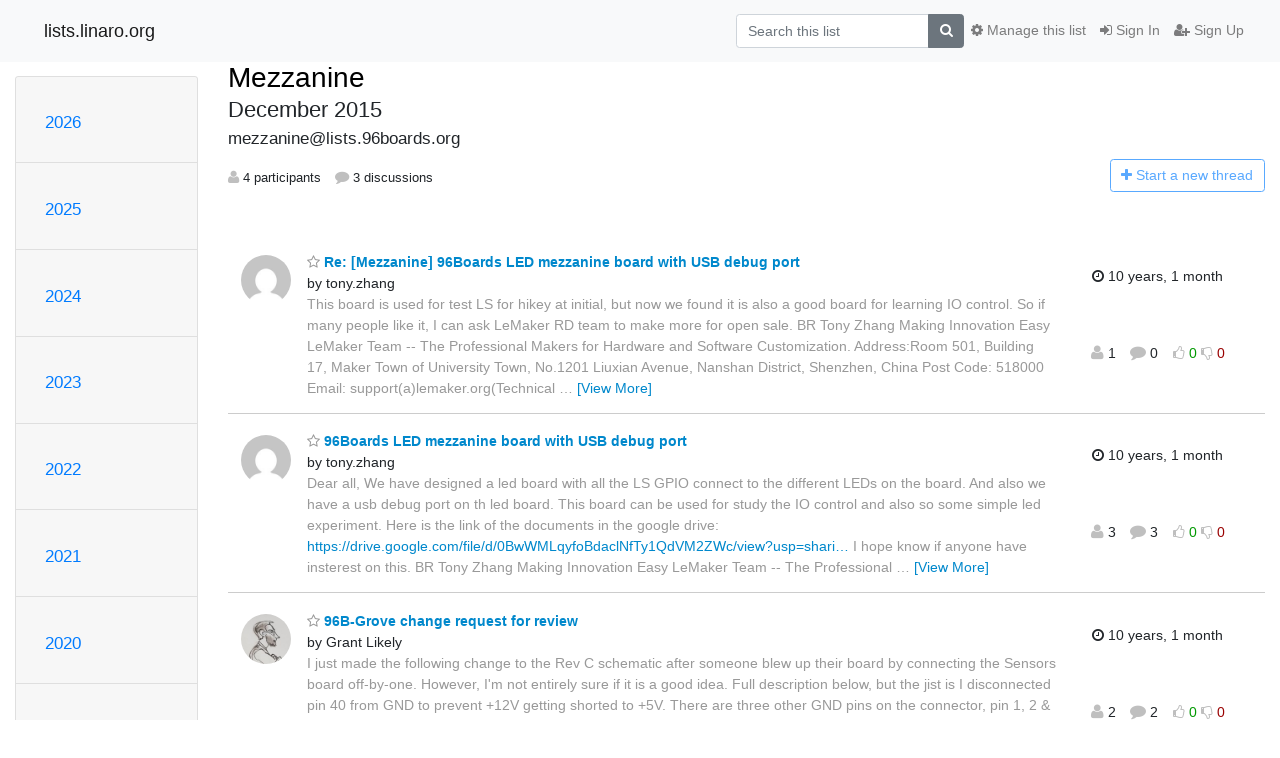

--- FILE ---
content_type: text/html; charset=utf-8
request_url: https://lists.96boards.org/archives/list/mezzanine@lists.96boards.org/2015/12/
body_size: 7913
content:




<!DOCTYPE HTML>
<html>
    <head>
        <meta http-equiv="Content-Type" content="text/html; charset=UTF-8" />
        <meta name="viewport" content="width=device-width, initial-scale=1.0" />
        <meta name="ROBOTS" content="INDEX, FOLLOW" />
        <title>
December 2015 - Mezzanine - lists.linaro.org
</title>
        <meta name="author" content="" />
        <meta name="dc.language" content="en" />
        <link rel="shortcut icon" href="/static/hyperkitty/img/favicon.ico" />
        <link rel="stylesheet" href="/static/hyperkitty/libs/jquery/smoothness/jquery-ui-1.10.3.custom.min.css" type="text/css" media="all" />
        <link rel="stylesheet" href="/static/hyperkitty/libs/fonts/font-awesome/css/font-awesome.min.css" type="text/css" media="all" />
        <link rel="stylesheet" href="/static/CACHE/css/output.6f82619634d6.css" type="text/css" media="all"><link rel="stylesheet" href="/static/CACHE/css/output.d3034b4f9b48.css" type="text/css"><link rel="stylesheet" href="/static/CACHE/css/output.f70fba0033fb.css" type="text/css" media="all">
         
        
<link rel="alternate" type="application/rss+xml" title="Mezzanine" href="/archives/list/mezzanine@lists.96boards.org/feed/"/>

        

    </head>

    <body>

    


    <nav class="navbar sticky-top navbar-light bg-light navbar-expand-md">
        <div class="container">
            <div class="navbar-header col-md"> <!--part of navbar that's always present-->
                <button type="button" class="navbar-toggler collapsed" data-toggle="collapse" data-target=".navbar-collapse">
                    <span class="fa fa-bars"></span>
                </button>
                <a class="navbar-brand" href="/archives/">lists.linaro.org</a>

            </div> <!-- /navbar-header -->

            <div class="navbar-collapse collapse justify-content-end"> <!--part of navbar that's collapsed on small screens-->
                <!-- show dropdown for smaller viewports b/c login name/email may be too long -->
                <!-- only show this extra button/dropdown if we're in small screen sizes -->
                <div class="nav navbar-nav navbar-right auth dropdown d-sm-none">
                  <a href="#" role="button" class="btn dropdown-toggle" id="loginDropdownMenu"
                     data-toggle="dropdown" aria-haspopup="true" aria-expanded="false">
                        
                            <span class="fa fa-bars"></span>
                        
                    </a>
                      
                            <a role="menuitem" tabindex="-1" href="/accounts/login/?next=/archives/list/mezzanine%40lists.96boards.org/2015/12/">
                                <span class="fa fa-sign-in"></span>
                                Sign In
                            </a>
                            <a role="menuitem" tabindex="-1" href="/accounts/signup/?next=/archives/list/mezzanine%40lists.96boards.org/2015/12/">
                                <span class="fa fa-user-plus"></span>
                                Sign Up
                            </a>
                        

                </div>
                <form name="search" method="get" action="/archives/search" class="navbar-form navbar-right my-2 my-lg-2 order-1" role="search">
                    <input type="hidden" name="mlist" value="mezzanine@lists.96boards.org" />
                        <div class="input-group">
                            <input name="q" type="text" class="form-control"
                                   placeholder="Search this list"
                                   
                                   />
                            <span class="input-group-append">
                                <button class="btn btn-secondary" type="submit"><span class="fa fa-search"></span></button>
                            </span>
                        </div>
                </form>
                <!-- larger viewports -->
                <ul class="nav navbar-nav d-none d-sm-flex auth order-3">
                    
                        <li class="nav-item"><a href="/accounts/login/?next=/archives/list/mezzanine%40lists.96boards.org/2015/12/" class="nav-link">
                            <span class="fa fa-sign-in"></span>
                            Sign In
                        </a></li>
                        <li class="nav-item"><a href="/accounts/signup/?next=/archives/list/mezzanine%40lists.96boards.org/2015/12/" class="nav-link">
                            <span class="fa fa-user-plus"></span>
                            Sign Up
                        </a></li>
                    
                </ul>

                
                <ul class="nav navbar-nav order-2">
                    <li class="nav-item">
                    
                    <a href="/mailman3/lists/mezzanine.lists.96boards.org/" class="nav-link">
                        <span class="fa fa-cog"></span>
                        Manage this list
                    </a>
                    
                    </li>
                </ul>
                


            </div> <!--/navbar-collapse -->
        </div> <!-- /container for navbar -->
    </nav>

    

     <div class="modal fade" tabindex="-1" role="dialog" id="keyboard-shortcuts">
       <div class="modal-dialog" role="document">
         <div class="modal-content">
           <div class="modal-header">
             <button type="button" class="close" data-dismiss="modal" aria-label="Close"><span aria-hidden="true">&times;</span></button>
             <h4 class="modal-title">Keyboard Shortcuts</h4>
           </div>
           <div class="modal-body">
             <h3>Thread View</h3>
             <ul>
               <li><code>j</code>: Next unread message </li>
               <li><code>k</code>: Previous unread message </li>
               <li><code>j a</code>: Jump to all threads
               <li><code>j l</code>: Jump to MailingList overview
             </ul>
           </div>
         </div><!-- /.modal-content -->
       </div><!-- /.modal-dialog -->
     </div><!-- /.modal -->

     <div class="container">
        

<div class="row">






<div class="d-none d-md-block col-sm-2">
    <div class="row">
        <div class="col-12 accordion" id="months-list">
            
            <div class="card">
                <div class="card-header">
                    <h3 class="card-title btn btn-link">
                        <a data-toggle="collapse" data-target="#collapse0">
                            2026
                        </a>
                    </h3>
                </div>
                <div id="collapse0" class="panel-collapse
                         
                          collapse 
                         
                         " data-parent="#months-list">
                    <div class="card-body">
                        <ul class="list-unstyled">
                            
                            <li class="">
                                <a href="/archives/list/mezzanine@lists.96boards.org/2026/1/"
                                >January</a>
                            </li>
                            
                        </ul>
                    </div>
                </div>
            </div>
            
            <div class="card">
                <div class="card-header">
                    <h3 class="card-title btn btn-link">
                        <a data-toggle="collapse" data-target="#collapse1">
                            2025
                        </a>
                    </h3>
                </div>
                <div id="collapse1" class="panel-collapse
                         
                          collapse 
                         
                         " data-parent="#months-list">
                    <div class="card-body">
                        <ul class="list-unstyled">
                            
                            <li class="">
                                <a href="/archives/list/mezzanine@lists.96boards.org/2025/12/"
                                >December</a>
                            </li>
                            
                            <li class="">
                                <a href="/archives/list/mezzanine@lists.96boards.org/2025/11/"
                                >November</a>
                            </li>
                            
                            <li class="">
                                <a href="/archives/list/mezzanine@lists.96boards.org/2025/10/"
                                >October</a>
                            </li>
                            
                            <li class="">
                                <a href="/archives/list/mezzanine@lists.96boards.org/2025/9/"
                                >September</a>
                            </li>
                            
                            <li class="">
                                <a href="/archives/list/mezzanine@lists.96boards.org/2025/8/"
                                >August</a>
                            </li>
                            
                            <li class="">
                                <a href="/archives/list/mezzanine@lists.96boards.org/2025/7/"
                                >July</a>
                            </li>
                            
                            <li class="">
                                <a href="/archives/list/mezzanine@lists.96boards.org/2025/6/"
                                >June</a>
                            </li>
                            
                            <li class="">
                                <a href="/archives/list/mezzanine@lists.96boards.org/2025/5/"
                                >May</a>
                            </li>
                            
                            <li class="">
                                <a href="/archives/list/mezzanine@lists.96boards.org/2025/4/"
                                >April</a>
                            </li>
                            
                            <li class="">
                                <a href="/archives/list/mezzanine@lists.96boards.org/2025/3/"
                                >March</a>
                            </li>
                            
                            <li class="">
                                <a href="/archives/list/mezzanine@lists.96boards.org/2025/2/"
                                >February</a>
                            </li>
                            
                            <li class="">
                                <a href="/archives/list/mezzanine@lists.96boards.org/2025/1/"
                                >January</a>
                            </li>
                            
                        </ul>
                    </div>
                </div>
            </div>
            
            <div class="card">
                <div class="card-header">
                    <h3 class="card-title btn btn-link">
                        <a data-toggle="collapse" data-target="#collapse2">
                            2024
                        </a>
                    </h3>
                </div>
                <div id="collapse2" class="panel-collapse
                         
                          collapse 
                         
                         " data-parent="#months-list">
                    <div class="card-body">
                        <ul class="list-unstyled">
                            
                            <li class="">
                                <a href="/archives/list/mezzanine@lists.96boards.org/2024/12/"
                                >December</a>
                            </li>
                            
                            <li class="">
                                <a href="/archives/list/mezzanine@lists.96boards.org/2024/11/"
                                >November</a>
                            </li>
                            
                            <li class="">
                                <a href="/archives/list/mezzanine@lists.96boards.org/2024/10/"
                                >October</a>
                            </li>
                            
                            <li class="">
                                <a href="/archives/list/mezzanine@lists.96boards.org/2024/9/"
                                >September</a>
                            </li>
                            
                            <li class="">
                                <a href="/archives/list/mezzanine@lists.96boards.org/2024/8/"
                                >August</a>
                            </li>
                            
                            <li class="">
                                <a href="/archives/list/mezzanine@lists.96boards.org/2024/7/"
                                >July</a>
                            </li>
                            
                            <li class="">
                                <a href="/archives/list/mezzanine@lists.96boards.org/2024/6/"
                                >June</a>
                            </li>
                            
                            <li class="">
                                <a href="/archives/list/mezzanine@lists.96boards.org/2024/5/"
                                >May</a>
                            </li>
                            
                            <li class="">
                                <a href="/archives/list/mezzanine@lists.96boards.org/2024/4/"
                                >April</a>
                            </li>
                            
                            <li class="">
                                <a href="/archives/list/mezzanine@lists.96boards.org/2024/3/"
                                >March</a>
                            </li>
                            
                            <li class="">
                                <a href="/archives/list/mezzanine@lists.96boards.org/2024/2/"
                                >February</a>
                            </li>
                            
                            <li class="">
                                <a href="/archives/list/mezzanine@lists.96boards.org/2024/1/"
                                >January</a>
                            </li>
                            
                        </ul>
                    </div>
                </div>
            </div>
            
            <div class="card">
                <div class="card-header">
                    <h3 class="card-title btn btn-link">
                        <a data-toggle="collapse" data-target="#collapse3">
                            2023
                        </a>
                    </h3>
                </div>
                <div id="collapse3" class="panel-collapse
                         
                          collapse 
                         
                         " data-parent="#months-list">
                    <div class="card-body">
                        <ul class="list-unstyled">
                            
                            <li class="">
                                <a href="/archives/list/mezzanine@lists.96boards.org/2023/12/"
                                >December</a>
                            </li>
                            
                            <li class="">
                                <a href="/archives/list/mezzanine@lists.96boards.org/2023/11/"
                                >November</a>
                            </li>
                            
                            <li class="">
                                <a href="/archives/list/mezzanine@lists.96boards.org/2023/10/"
                                >October</a>
                            </li>
                            
                            <li class="">
                                <a href="/archives/list/mezzanine@lists.96boards.org/2023/9/"
                                >September</a>
                            </li>
                            
                            <li class="">
                                <a href="/archives/list/mezzanine@lists.96boards.org/2023/8/"
                                >August</a>
                            </li>
                            
                            <li class="">
                                <a href="/archives/list/mezzanine@lists.96boards.org/2023/7/"
                                >July</a>
                            </li>
                            
                            <li class="">
                                <a href="/archives/list/mezzanine@lists.96boards.org/2023/6/"
                                >June</a>
                            </li>
                            
                            <li class="">
                                <a href="/archives/list/mezzanine@lists.96boards.org/2023/5/"
                                >May</a>
                            </li>
                            
                            <li class="">
                                <a href="/archives/list/mezzanine@lists.96boards.org/2023/4/"
                                >April</a>
                            </li>
                            
                            <li class="">
                                <a href="/archives/list/mezzanine@lists.96boards.org/2023/3/"
                                >March</a>
                            </li>
                            
                            <li class="">
                                <a href="/archives/list/mezzanine@lists.96boards.org/2023/2/"
                                >February</a>
                            </li>
                            
                            <li class="">
                                <a href="/archives/list/mezzanine@lists.96boards.org/2023/1/"
                                >January</a>
                            </li>
                            
                        </ul>
                    </div>
                </div>
            </div>
            
            <div class="card">
                <div class="card-header">
                    <h3 class="card-title btn btn-link">
                        <a data-toggle="collapse" data-target="#collapse4">
                            2022
                        </a>
                    </h3>
                </div>
                <div id="collapse4" class="panel-collapse
                         
                          collapse 
                         
                         " data-parent="#months-list">
                    <div class="card-body">
                        <ul class="list-unstyled">
                            
                            <li class="">
                                <a href="/archives/list/mezzanine@lists.96boards.org/2022/12/"
                                >December</a>
                            </li>
                            
                            <li class="">
                                <a href="/archives/list/mezzanine@lists.96boards.org/2022/11/"
                                >November</a>
                            </li>
                            
                            <li class="">
                                <a href="/archives/list/mezzanine@lists.96boards.org/2022/10/"
                                >October</a>
                            </li>
                            
                            <li class="">
                                <a href="/archives/list/mezzanine@lists.96boards.org/2022/9/"
                                >September</a>
                            </li>
                            
                            <li class="">
                                <a href="/archives/list/mezzanine@lists.96boards.org/2022/8/"
                                >August</a>
                            </li>
                            
                            <li class="">
                                <a href="/archives/list/mezzanine@lists.96boards.org/2022/7/"
                                >July</a>
                            </li>
                            
                            <li class="">
                                <a href="/archives/list/mezzanine@lists.96boards.org/2022/6/"
                                >June</a>
                            </li>
                            
                            <li class="">
                                <a href="/archives/list/mezzanine@lists.96boards.org/2022/5/"
                                >May</a>
                            </li>
                            
                            <li class="">
                                <a href="/archives/list/mezzanine@lists.96boards.org/2022/4/"
                                >April</a>
                            </li>
                            
                            <li class="">
                                <a href="/archives/list/mezzanine@lists.96boards.org/2022/3/"
                                >March</a>
                            </li>
                            
                            <li class="">
                                <a href="/archives/list/mezzanine@lists.96boards.org/2022/2/"
                                >February</a>
                            </li>
                            
                            <li class="">
                                <a href="/archives/list/mezzanine@lists.96boards.org/2022/1/"
                                >January</a>
                            </li>
                            
                        </ul>
                    </div>
                </div>
            </div>
            
            <div class="card">
                <div class="card-header">
                    <h3 class="card-title btn btn-link">
                        <a data-toggle="collapse" data-target="#collapse5">
                            2021
                        </a>
                    </h3>
                </div>
                <div id="collapse5" class="panel-collapse
                         
                          collapse 
                         
                         " data-parent="#months-list">
                    <div class="card-body">
                        <ul class="list-unstyled">
                            
                            <li class="">
                                <a href="/archives/list/mezzanine@lists.96boards.org/2021/12/"
                                >December</a>
                            </li>
                            
                            <li class="">
                                <a href="/archives/list/mezzanine@lists.96boards.org/2021/11/"
                                >November</a>
                            </li>
                            
                            <li class="">
                                <a href="/archives/list/mezzanine@lists.96boards.org/2021/10/"
                                >October</a>
                            </li>
                            
                            <li class="">
                                <a href="/archives/list/mezzanine@lists.96boards.org/2021/9/"
                                >September</a>
                            </li>
                            
                            <li class="">
                                <a href="/archives/list/mezzanine@lists.96boards.org/2021/8/"
                                >August</a>
                            </li>
                            
                            <li class="">
                                <a href="/archives/list/mezzanine@lists.96boards.org/2021/7/"
                                >July</a>
                            </li>
                            
                            <li class="">
                                <a href="/archives/list/mezzanine@lists.96boards.org/2021/6/"
                                >June</a>
                            </li>
                            
                            <li class="">
                                <a href="/archives/list/mezzanine@lists.96boards.org/2021/5/"
                                >May</a>
                            </li>
                            
                            <li class="">
                                <a href="/archives/list/mezzanine@lists.96boards.org/2021/4/"
                                >April</a>
                            </li>
                            
                            <li class="">
                                <a href="/archives/list/mezzanine@lists.96boards.org/2021/3/"
                                >March</a>
                            </li>
                            
                            <li class="">
                                <a href="/archives/list/mezzanine@lists.96boards.org/2021/2/"
                                >February</a>
                            </li>
                            
                            <li class="">
                                <a href="/archives/list/mezzanine@lists.96boards.org/2021/1/"
                                >January</a>
                            </li>
                            
                        </ul>
                    </div>
                </div>
            </div>
            
            <div class="card">
                <div class="card-header">
                    <h3 class="card-title btn btn-link">
                        <a data-toggle="collapse" data-target="#collapse6">
                            2020
                        </a>
                    </h3>
                </div>
                <div id="collapse6" class="panel-collapse
                         
                          collapse 
                         
                         " data-parent="#months-list">
                    <div class="card-body">
                        <ul class="list-unstyled">
                            
                            <li class="">
                                <a href="/archives/list/mezzanine@lists.96boards.org/2020/12/"
                                >December</a>
                            </li>
                            
                            <li class="">
                                <a href="/archives/list/mezzanine@lists.96boards.org/2020/11/"
                                >November</a>
                            </li>
                            
                            <li class="">
                                <a href="/archives/list/mezzanine@lists.96boards.org/2020/10/"
                                >October</a>
                            </li>
                            
                            <li class="">
                                <a href="/archives/list/mezzanine@lists.96boards.org/2020/9/"
                                >September</a>
                            </li>
                            
                            <li class="">
                                <a href="/archives/list/mezzanine@lists.96boards.org/2020/8/"
                                >August</a>
                            </li>
                            
                            <li class="">
                                <a href="/archives/list/mezzanine@lists.96boards.org/2020/7/"
                                >July</a>
                            </li>
                            
                            <li class="">
                                <a href="/archives/list/mezzanine@lists.96boards.org/2020/6/"
                                >June</a>
                            </li>
                            
                            <li class="">
                                <a href="/archives/list/mezzanine@lists.96boards.org/2020/5/"
                                >May</a>
                            </li>
                            
                            <li class="">
                                <a href="/archives/list/mezzanine@lists.96boards.org/2020/4/"
                                >April</a>
                            </li>
                            
                            <li class="">
                                <a href="/archives/list/mezzanine@lists.96boards.org/2020/3/"
                                >March</a>
                            </li>
                            
                            <li class="">
                                <a href="/archives/list/mezzanine@lists.96boards.org/2020/2/"
                                >February</a>
                            </li>
                            
                            <li class="">
                                <a href="/archives/list/mezzanine@lists.96boards.org/2020/1/"
                                >January</a>
                            </li>
                            
                        </ul>
                    </div>
                </div>
            </div>
            
            <div class="card">
                <div class="card-header">
                    <h3 class="card-title btn btn-link">
                        <a data-toggle="collapse" data-target="#collapse7">
                            2019
                        </a>
                    </h3>
                </div>
                <div id="collapse7" class="panel-collapse
                         
                          collapse 
                         
                         " data-parent="#months-list">
                    <div class="card-body">
                        <ul class="list-unstyled">
                            
                            <li class="">
                                <a href="/archives/list/mezzanine@lists.96boards.org/2019/12/"
                                >December</a>
                            </li>
                            
                            <li class="">
                                <a href="/archives/list/mezzanine@lists.96boards.org/2019/11/"
                                >November</a>
                            </li>
                            
                            <li class="">
                                <a href="/archives/list/mezzanine@lists.96boards.org/2019/10/"
                                >October</a>
                            </li>
                            
                            <li class="">
                                <a href="/archives/list/mezzanine@lists.96boards.org/2019/9/"
                                >September</a>
                            </li>
                            
                            <li class="">
                                <a href="/archives/list/mezzanine@lists.96boards.org/2019/8/"
                                >August</a>
                            </li>
                            
                            <li class="">
                                <a href="/archives/list/mezzanine@lists.96boards.org/2019/7/"
                                >July</a>
                            </li>
                            
                            <li class="">
                                <a href="/archives/list/mezzanine@lists.96boards.org/2019/6/"
                                >June</a>
                            </li>
                            
                            <li class="">
                                <a href="/archives/list/mezzanine@lists.96boards.org/2019/5/"
                                >May</a>
                            </li>
                            
                            <li class="">
                                <a href="/archives/list/mezzanine@lists.96boards.org/2019/4/"
                                >April</a>
                            </li>
                            
                            <li class="">
                                <a href="/archives/list/mezzanine@lists.96boards.org/2019/3/"
                                >March</a>
                            </li>
                            
                            <li class="">
                                <a href="/archives/list/mezzanine@lists.96boards.org/2019/2/"
                                >February</a>
                            </li>
                            
                            <li class="">
                                <a href="/archives/list/mezzanine@lists.96boards.org/2019/1/"
                                >January</a>
                            </li>
                            
                        </ul>
                    </div>
                </div>
            </div>
            
            <div class="card">
                <div class="card-header">
                    <h3 class="card-title btn btn-link">
                        <a data-toggle="collapse" data-target="#collapse8">
                            2018
                        </a>
                    </h3>
                </div>
                <div id="collapse8" class="panel-collapse
                         
                          collapse 
                         
                         " data-parent="#months-list">
                    <div class="card-body">
                        <ul class="list-unstyled">
                            
                            <li class="">
                                <a href="/archives/list/mezzanine@lists.96boards.org/2018/12/"
                                >December</a>
                            </li>
                            
                            <li class="">
                                <a href="/archives/list/mezzanine@lists.96boards.org/2018/11/"
                                >November</a>
                            </li>
                            
                            <li class="">
                                <a href="/archives/list/mezzanine@lists.96boards.org/2018/10/"
                                >October</a>
                            </li>
                            
                            <li class="">
                                <a href="/archives/list/mezzanine@lists.96boards.org/2018/9/"
                                >September</a>
                            </li>
                            
                            <li class="">
                                <a href="/archives/list/mezzanine@lists.96boards.org/2018/8/"
                                >August</a>
                            </li>
                            
                            <li class="">
                                <a href="/archives/list/mezzanine@lists.96boards.org/2018/7/"
                                >July</a>
                            </li>
                            
                            <li class="">
                                <a href="/archives/list/mezzanine@lists.96boards.org/2018/6/"
                                >June</a>
                            </li>
                            
                            <li class="">
                                <a href="/archives/list/mezzanine@lists.96boards.org/2018/5/"
                                >May</a>
                            </li>
                            
                            <li class="">
                                <a href="/archives/list/mezzanine@lists.96boards.org/2018/4/"
                                >April</a>
                            </li>
                            
                            <li class="">
                                <a href="/archives/list/mezzanine@lists.96boards.org/2018/3/"
                                >March</a>
                            </li>
                            
                            <li class="">
                                <a href="/archives/list/mezzanine@lists.96boards.org/2018/2/"
                                >February</a>
                            </li>
                            
                            <li class="">
                                <a href="/archives/list/mezzanine@lists.96boards.org/2018/1/"
                                >January</a>
                            </li>
                            
                        </ul>
                    </div>
                </div>
            </div>
            
            <div class="card">
                <div class="card-header">
                    <h3 class="card-title btn btn-link">
                        <a data-toggle="collapse" data-target="#collapse9">
                            2017
                        </a>
                    </h3>
                </div>
                <div id="collapse9" class="panel-collapse
                         
                          collapse 
                         
                         " data-parent="#months-list">
                    <div class="card-body">
                        <ul class="list-unstyled">
                            
                            <li class="">
                                <a href="/archives/list/mezzanine@lists.96boards.org/2017/12/"
                                >December</a>
                            </li>
                            
                            <li class="">
                                <a href="/archives/list/mezzanine@lists.96boards.org/2017/11/"
                                >November</a>
                            </li>
                            
                            <li class="">
                                <a href="/archives/list/mezzanine@lists.96boards.org/2017/10/"
                                >October</a>
                            </li>
                            
                            <li class="">
                                <a href="/archives/list/mezzanine@lists.96boards.org/2017/9/"
                                >September</a>
                            </li>
                            
                            <li class="">
                                <a href="/archives/list/mezzanine@lists.96boards.org/2017/8/"
                                >August</a>
                            </li>
                            
                            <li class="">
                                <a href="/archives/list/mezzanine@lists.96boards.org/2017/7/"
                                >July</a>
                            </li>
                            
                            <li class="">
                                <a href="/archives/list/mezzanine@lists.96boards.org/2017/6/"
                                >June</a>
                            </li>
                            
                            <li class="">
                                <a href="/archives/list/mezzanine@lists.96boards.org/2017/5/"
                                >May</a>
                            </li>
                            
                            <li class="">
                                <a href="/archives/list/mezzanine@lists.96boards.org/2017/4/"
                                >April</a>
                            </li>
                            
                            <li class="">
                                <a href="/archives/list/mezzanine@lists.96boards.org/2017/3/"
                                >March</a>
                            </li>
                            
                            <li class="">
                                <a href="/archives/list/mezzanine@lists.96boards.org/2017/2/"
                                >February</a>
                            </li>
                            
                            <li class="">
                                <a href="/archives/list/mezzanine@lists.96boards.org/2017/1/"
                                >January</a>
                            </li>
                            
                        </ul>
                    </div>
                </div>
            </div>
            
            <div class="card">
                <div class="card-header">
                    <h3 class="card-title btn btn-link">
                        <a data-toggle="collapse" data-target="#collapse10">
                            2016
                        </a>
                    </h3>
                </div>
                <div id="collapse10" class="panel-collapse
                         
                          collapse 
                         
                         " data-parent="#months-list">
                    <div class="card-body">
                        <ul class="list-unstyled">
                            
                            <li class="">
                                <a href="/archives/list/mezzanine@lists.96boards.org/2016/12/"
                                >December</a>
                            </li>
                            
                            <li class="">
                                <a href="/archives/list/mezzanine@lists.96boards.org/2016/11/"
                                >November</a>
                            </li>
                            
                            <li class="">
                                <a href="/archives/list/mezzanine@lists.96boards.org/2016/10/"
                                >October</a>
                            </li>
                            
                            <li class="">
                                <a href="/archives/list/mezzanine@lists.96boards.org/2016/9/"
                                >September</a>
                            </li>
                            
                            <li class="">
                                <a href="/archives/list/mezzanine@lists.96boards.org/2016/8/"
                                >August</a>
                            </li>
                            
                            <li class="">
                                <a href="/archives/list/mezzanine@lists.96boards.org/2016/7/"
                                >July</a>
                            </li>
                            
                            <li class="">
                                <a href="/archives/list/mezzanine@lists.96boards.org/2016/6/"
                                >June</a>
                            </li>
                            
                            <li class="">
                                <a href="/archives/list/mezzanine@lists.96boards.org/2016/5/"
                                >May</a>
                            </li>
                            
                            <li class="">
                                <a href="/archives/list/mezzanine@lists.96boards.org/2016/4/"
                                >April</a>
                            </li>
                            
                            <li class="">
                                <a href="/archives/list/mezzanine@lists.96boards.org/2016/3/"
                                >March</a>
                            </li>
                            
                            <li class="">
                                <a href="/archives/list/mezzanine@lists.96boards.org/2016/2/"
                                >February</a>
                            </li>
                            
                            <li class="">
                                <a href="/archives/list/mezzanine@lists.96boards.org/2016/1/"
                                >January</a>
                            </li>
                            
                        </ul>
                    </div>
                </div>
            </div>
            
            <div class="card">
                <div class="card-header">
                    <h3 class="card-title btn btn-link">
                        <a data-toggle="collapse" data-target="#collapse11">
                            2015
                        </a>
                    </h3>
                </div>
                <div id="collapse11" class="panel-collapse
                         
                          show 
                         
                         " data-parent="#months-list">
                    <div class="card-body">
                        <ul class="list-unstyled">
                            
                            <li class="current">
                                <a href="/archives/list/mezzanine@lists.96boards.org/2015/12/"
                                >December</a>
                            </li>
                            
                            <li class="">
                                <a href="/archives/list/mezzanine@lists.96boards.org/2015/11/"
                                >November</a>
                            </li>
                            
                            <li class="">
                                <a href="/archives/list/mezzanine@lists.96boards.org/2015/10/"
                                >October</a>
                            </li>
                            
                            <li class="">
                                <a href="/archives/list/mezzanine@lists.96boards.org/2015/9/"
                                >September</a>
                            </li>
                            
                        </ul>
                    </div>
                </div>
            </div>
            
        </div>
    </div>
    



<div class="d-none d-md-inline col-12 col-md-2">
    <div class="row d-flex justify-content-center flex-column align-items-center">
        
        <a href="/archives/list/mezzanine@lists.96boards.org/"
           class="btn btn-outline-primary p-2 m-2">
            <span class="fa fa-backward"></span>
            List overview</a>

        
        
    </br>
    <!-- Download as mbox -->
    
    <a href="/archives/list/mezzanine@lists.96boards.org/export/mezzanine@lists.96boards.org-2016-01.mbox.gz?start=2015-12-01&amp;end=2016-01-01" title="This month in gzipped mbox format"
          class="btn btn-outline-primary p-2 m-2">
        <i class="fa fa-download"></i> Download</a>
    
</div>
</div>


</div>


    <div id="thread-list" class="col-sm-12 col-md-10">
        <div class="thread-list-header row">
            <h1 class="col-12">
                <a href="/archives/list/mezzanine@lists.96boards.org/" class="list-name">
                    
                        Mezzanine
                    
                </a>
                <small class="d-none d-md-block">December 2015</small>
                <div class="d-md-none">
                    



<select id="months-list" class="form-control">
    
    <option disabled>----- 2026 -----</option>
    
    <option value="1">January 2026</option>
    
    
    <option disabled>----- 2025 -----</option>
    
    <option value="12">December 2025</option>
    
    <option value="11">November 2025</option>
    
    <option value="10">October 2025</option>
    
    <option value="9">September 2025</option>
    
    <option value="8">August 2025</option>
    
    <option value="7">July 2025</option>
    
    <option value="6">June 2025</option>
    
    <option value="5">May 2025</option>
    
    <option value="4">April 2025</option>
    
    <option value="3">March 2025</option>
    
    <option value="2">February 2025</option>
    
    <option value="1">January 2025</option>
    
    
    <option disabled>----- 2024 -----</option>
    
    <option value="12">December 2024</option>
    
    <option value="11">November 2024</option>
    
    <option value="10">October 2024</option>
    
    <option value="9">September 2024</option>
    
    <option value="8">August 2024</option>
    
    <option value="7">July 2024</option>
    
    <option value="6">June 2024</option>
    
    <option value="5">May 2024</option>
    
    <option value="4">April 2024</option>
    
    <option value="3">March 2024</option>
    
    <option value="2">February 2024</option>
    
    <option value="1">January 2024</option>
    
    
    <option disabled>----- 2023 -----</option>
    
    <option value="12">December 2023</option>
    
    <option value="11">November 2023</option>
    
    <option value="10">October 2023</option>
    
    <option value="9">September 2023</option>
    
    <option value="8">August 2023</option>
    
    <option value="7">July 2023</option>
    
    <option value="6">June 2023</option>
    
    <option value="5">May 2023</option>
    
    <option value="4">April 2023</option>
    
    <option value="3">March 2023</option>
    
    <option value="2">February 2023</option>
    
    <option value="1">January 2023</option>
    
    
    <option disabled>----- 2022 -----</option>
    
    <option value="12">December 2022</option>
    
    <option value="11">November 2022</option>
    
    <option value="10">October 2022</option>
    
    <option value="9">September 2022</option>
    
    <option value="8">August 2022</option>
    
    <option value="7">July 2022</option>
    
    <option value="6">June 2022</option>
    
    <option value="5">May 2022</option>
    
    <option value="4">April 2022</option>
    
    <option value="3">March 2022</option>
    
    <option value="2">February 2022</option>
    
    <option value="1">January 2022</option>
    
    
    <option disabled>----- 2021 -----</option>
    
    <option value="12">December 2021</option>
    
    <option value="11">November 2021</option>
    
    <option value="10">October 2021</option>
    
    <option value="9">September 2021</option>
    
    <option value="8">August 2021</option>
    
    <option value="7">July 2021</option>
    
    <option value="6">June 2021</option>
    
    <option value="5">May 2021</option>
    
    <option value="4">April 2021</option>
    
    <option value="3">March 2021</option>
    
    <option value="2">February 2021</option>
    
    <option value="1">January 2021</option>
    
    
    <option disabled>----- 2020 -----</option>
    
    <option value="12">December 2020</option>
    
    <option value="11">November 2020</option>
    
    <option value="10">October 2020</option>
    
    <option value="9">September 2020</option>
    
    <option value="8">August 2020</option>
    
    <option value="7">July 2020</option>
    
    <option value="6">June 2020</option>
    
    <option value="5">May 2020</option>
    
    <option value="4">April 2020</option>
    
    <option value="3">March 2020</option>
    
    <option value="2">February 2020</option>
    
    <option value="1">January 2020</option>
    
    
    <option disabled>----- 2019 -----</option>
    
    <option value="12">December 2019</option>
    
    <option value="11">November 2019</option>
    
    <option value="10">October 2019</option>
    
    <option value="9">September 2019</option>
    
    <option value="8">August 2019</option>
    
    <option value="7">July 2019</option>
    
    <option value="6">June 2019</option>
    
    <option value="5">May 2019</option>
    
    <option value="4">April 2019</option>
    
    <option value="3">March 2019</option>
    
    <option value="2">February 2019</option>
    
    <option value="1">January 2019</option>
    
    
    <option disabled>----- 2018 -----</option>
    
    <option value="12">December 2018</option>
    
    <option value="11">November 2018</option>
    
    <option value="10">October 2018</option>
    
    <option value="9">September 2018</option>
    
    <option value="8">August 2018</option>
    
    <option value="7">July 2018</option>
    
    <option value="6">June 2018</option>
    
    <option value="5">May 2018</option>
    
    <option value="4">April 2018</option>
    
    <option value="3">March 2018</option>
    
    <option value="2">February 2018</option>
    
    <option value="1">January 2018</option>
    
    
    <option disabled>----- 2017 -----</option>
    
    <option value="12">December 2017</option>
    
    <option value="11">November 2017</option>
    
    <option value="10">October 2017</option>
    
    <option value="9">September 2017</option>
    
    <option value="8">August 2017</option>
    
    <option value="7">July 2017</option>
    
    <option value="6">June 2017</option>
    
    <option value="5">May 2017</option>
    
    <option value="4">April 2017</option>
    
    <option value="3">March 2017</option>
    
    <option value="2">February 2017</option>
    
    <option value="1">January 2017</option>
    
    
    <option disabled>----- 2016 -----</option>
    
    <option value="12">December 2016</option>
    
    <option value="11">November 2016</option>
    
    <option value="10">October 2016</option>
    
    <option value="9">September 2016</option>
    
    <option value="8">August 2016</option>
    
    <option value="7">July 2016</option>
    
    <option value="6">June 2016</option>
    
    <option value="5">May 2016</option>
    
    <option value="4">April 2016</option>
    
    <option value="3">March 2016</option>
    
    <option value="2">February 2016</option>
    
    <option value="1">January 2016</option>
    
    
    <option disabled>----- 2015 -----</option>
    
    <option selected="selected" value="12">December 2015</option>
    
    <option value="11">November 2015</option>
    
    <option value="10">October 2015</option>
    
    <option value="9">September 2015</option>
    
    
</select>



                </div>
            </h1>
            <span class="list-address col-12">mezzanine@lists.96boards.org</span>
            <ul class="list-unstyled list-stats thread-list-info col-6 col-sm-8">
                
                <li>
                    <i class="fa fa-user"></i>
                    4 participants
                </li>
                
                <li>
                    <i class="fa fa-comment"></i>
                    3 discussions
                </li>
            </ul>
            <div class="thread-new right col-6 col-sm-4" title="You must be logged-in to create a thread.">
                <a href="/archives/list/mezzanine@lists.96boards.org/message/new"
                   class="btn btn-outline-primary disabled">
                    <i class="fa fa-plus"></i>
                    <span class="d-none d-md-inline">Start a n</span><span class="d-md-none">N</span>ew thread
                </a>
            </div>
        </div>

        
            



<div class="thread">
    <div class="thread-info">
        <div class="thread-email row">
            <div class="d-none d-sm-flex sender gravatar circle p-1">
                
                <img class="gravatar" src="https://secure.gravatar.com/avatar/bbaf2013f9472df3124c4133f72d173f.jpg?s=120&amp;d=mm&amp;r=g" width="120" height="120" alt="" />
                <br />
                
            </div>
            <div class="col-12 col-sm-10 col-lg-8 col-xl-9 p-7 ">
                <span class="thread-title">
                    <a name="ZRFMGUK7BHAFWMSTCPZ3QFTOLPGGVUR3"
                       href="/archives/list/mezzanine@lists.96boards.org/thread/ZRFMGUK7BHAFWMSTCPZ3QFTOLPGGVUR3/">
                        
                        <i class="fa fa-star-o notsaved" title="Favorite"></i>
                        
                        Re: [Mezzanine] 96Boards LED mezzanine board with USB debug port
                    </a>
                </span>
                <div>
                    
                    by tony.zhang
                    
                </div>
                <span class="expander collapsed d-none d-sm-block" style="color: #999">
                    This board is used for test LS for hikey at initial, but now we found it is also a good board for learning IO control. So if many people like it, I can ask LeMaker RD team to make more for open sale.


BR


Tony Zhang
Making Innovation Easy
LeMaker Team -- The Professional Makers for Hardware and Software Customization.
Address:Room 501, Building 17, Maker Town of University Town, No.1201 Liuxian Avenue, Nanshan District, Shenzhen, China
Post Code: 518000
Email:
support(a)lemaker.org(Technical Support)
product(a)lemaker.org(Product Distribution)


<a href="http://www.lemaker.org/" rel="nofollow">http://www.lemaker.org/</a>


原始邮件
发件人:Grant Likelygrant.likely(a)secretlab.ca
收件人:tony.zhangtony.zhang@lemaker.org
抄送:mezzaninemezzanine@lists.96boards.org
发送时间:2015年12月15日(周二) 08:18
主题:Re: [Mezzanine] 96Boards LED mezzanine board with USB debug port


Very cool. Looks like a fun board. Are you planning to make this board available for sale? g. On Mon, Dec 14, 2015 at 11:33 AM, tony.zhang tony.zhang(a)lemaker.org wrote:  Dear all,   We have designed a led board with all the LS GPIO connect to the different  LEDs on the board. And also we have a usb debug port on th led board.   This board can be used for study the IO control and also so some simple led  experiment.    Here is the link of the documents in the google drive:   <a href="https://drive.google.com/file/d/0BwWMLqyfoBdaclNfTy1QdVM2ZWc/view?usp=sharing" rel="nofollow">https://drive.google.com/file/d/0BwWMLqyfoBdaclNfTy1QdVM2ZWc/view?usp=shari…</a>    I hope know if anyone have insterest on this.    BR    Tony Zhang   Making Innovation Easy  LeMaker Team -- The Professional Makers for Hardware and Software  Customization.   Address:Room 501, Building 17, Maker Town of University Town, No.1201  Liuxian Avenue, Nanshan District, Shenzhen, China  Post Code: 518000   Email:  support(a)lemaker.org (Technical Support)  product(a)lemaker.org (Product Distribution)     <a href="http://www.lemaker.org/" rel="nofollow">http://www.lemaker.org/</a>    _______________________________________________  Mezzanine mailing list  Mezzanine(a)lists.96boards.org  <a href="https://lists.96boards.org/mailman/listinfo/mezzanine" rel="nofollow">https://lists.96boards.org/mailman/listinfo/mezzanine</a>



                </span>
            </div>
            <div class="col-10 col-sm-10 col-lg-2 col-xl-2 thread-date p-2 d-flex flex-column flex-sm-row align-items-baseline justify-content-center">
                <div class="threa-date m-2" title="Tuesday, 15 December 2015 03:39:50">
                    <i class="fa fa-clock-o" title="Most recent thread activity"></i>
                    10 years, 1 month
                </div>
                <div class="list-stats m-2">
                    <ul class="list-unstyled list-stats">
                        <li>
                            <i class="fa fa-user"></i>
                            1
                            <!-- participants -->
                        </li>
                        <li>
                            <i class="fa fa-comment"></i>
                            0
                            <!-- comments -->
                        </li>
                        <li>
                            

    <form method="post" class="likeform"
          action="/archives/list/mezzanine@lists.96boards.org/message/ZRFMGUK7BHAFWMSTCPZ3QFTOLPGGVUR3/vote">
    <input type="hidden" name="csrfmiddlewaretoken" value="Y9QtaizPJKBxzQRe0FdnFOrxsebrxA4qsh3wH7gKjNQr9IBR5vICDb7njVhpeNIT">
    

		<!-- Hide the status icon
		<i class="icomoon likestatus neutral"></i> -->

		<!-- <span>+0/-0</span> -->
		
			<a class="youlike vote disabled" title="You must be logged-in to vote."
			href="#like" data-vote="1">
					<i class="fa fa-thumbs-o-up"></i> 0
			</a>
			<a class="youdislike vote disabled" title="You must be logged-in to vote."
			href="#dislike" data-vote="-1">
				<i class="fa fa-thumbs-o-down"></i> 0
			</a>
		
    

    </form>

                        </li>
                    </ul>
                </div>
            </div>
        </div>
    </div>
</div>


        
            



<div class="thread">
    <div class="thread-info">
        <div class="thread-email row">
            <div class="d-none d-sm-flex sender gravatar circle p-1">
                
                <img class="gravatar" src="https://secure.gravatar.com/avatar/bbaf2013f9472df3124c4133f72d173f.jpg?s=120&amp;d=mm&amp;r=g" width="120" height="120" alt="" />
                <br />
                
            </div>
            <div class="col-12 col-sm-10 col-lg-8 col-xl-9 p-7 ">
                <span class="thread-title">
                    <a name="M2LRKTTNJBFSUKGYTLXRPDHCXDGO3D6O"
                       href="/archives/list/mezzanine@lists.96boards.org/thread/M2LRKTTNJBFSUKGYTLXRPDHCXDGO3D6O/">
                        
                        <i class="fa fa-star-o notsaved" title="Favorite"></i>
                        
                        96Boards LED mezzanine board with USB debug port
                    </a>
                </span>
                <div>
                    
                    by tony.zhang
                    
                </div>
                <span class="expander collapsed d-none d-sm-block" style="color: #999">
                    Dear all,
We have designed a led board with all the LS GPIO connect to the different LEDs on the board. And also we have a usb debug port on th led board.
This board can be used for study the IO control and also so some simple led experiment.


Here is the link of the documents in the google drive:
<a href="https://drive.google.com/file/d/0BwWMLqyfoBdaclNfTy1QdVM2ZWc/view?usp=sharing" rel="nofollow">https://drive.google.com/file/d/0BwWMLqyfoBdaclNfTy1QdVM2ZWc/view?usp=shari…</a>


I hope know if anyone have insterest on this.


BR


Tony Zhang
Making Innovation Easy
LeMaker Team -- The Professional Makers for Hardware and Software Customization.
Address:Room 501, Building 17, Maker Town of University Town, No.1201 Liuxian Avenue, Nanshan District, Shenzhen, China
Post Code: 518000
Email:
support(a)lemaker.org(Technical Support)
product(a)lemaker.org(Product Distribution)


<a href="http://www.lemaker.org/" rel="nofollow">http://www.lemaker.org/</a>



                </span>
            </div>
            <div class="col-10 col-sm-10 col-lg-2 col-xl-2 thread-date p-2 d-flex flex-column flex-sm-row align-items-baseline justify-content-center">
                <div class="threa-date m-2" title="Tuesday, 15 December 2015 00:19:20">
                    <i class="fa fa-clock-o" title="Most recent thread activity"></i>
                    10 years, 1 month
                </div>
                <div class="list-stats m-2">
                    <ul class="list-unstyled list-stats">
                        <li>
                            <i class="fa fa-user"></i>
                            3
                            <!-- participants -->
                        </li>
                        <li>
                            <i class="fa fa-comment"></i>
                            3
                            <!-- comments -->
                        </li>
                        <li>
                            

    <form method="post" class="likeform"
          action="/archives/list/mezzanine@lists.96boards.org/message/M2LRKTTNJBFSUKGYTLXRPDHCXDGO3D6O/vote">
    <input type="hidden" name="csrfmiddlewaretoken" value="Y9QtaizPJKBxzQRe0FdnFOrxsebrxA4qsh3wH7gKjNQr9IBR5vICDb7njVhpeNIT">
    

		<!-- Hide the status icon
		<i class="icomoon likestatus neutral"></i> -->

		<!-- <span>+0/-0</span> -->
		
			<a class="youlike vote disabled" title="You must be logged-in to vote."
			href="#like" data-vote="1">
					<i class="fa fa-thumbs-o-up"></i> 0
			</a>
			<a class="youdislike vote disabled" title="You must be logged-in to vote."
			href="#dislike" data-vote="-1">
				<i class="fa fa-thumbs-o-down"></i> 0
			</a>
		
    

    </form>

                        </li>
                    </ul>
                </div>
            </div>
        </div>
    </div>
</div>


        
            



<div class="thread">
    <div class="thread-info">
        <div class="thread-email row">
            <div class="d-none d-sm-flex sender gravatar circle p-1">
                
                <img class="gravatar" src="https://secure.gravatar.com/avatar/cc666afc3919b186702c92d287a2c942.jpg?s=120&amp;d=mm&amp;r=g" width="120" height="120" alt="" />
                <br />
                
            </div>
            <div class="col-12 col-sm-10 col-lg-8 col-xl-9 p-7 ">
                <span class="thread-title">
                    <a name="4ASLFWL355MYLNAYPCYCSCIINSCYIPM4"
                       href="/archives/list/mezzanine@lists.96boards.org/thread/4ASLFWL355MYLNAYPCYCSCIINSCYIPM4/">
                        
                        <i class="fa fa-star-o notsaved" title="Favorite"></i>
                        
                        96B-Grove change request for review
                    </a>
                </span>
                <div>
                    
                    by Grant Likely
                    
                </div>
                <span class="expander collapsed d-none d-sm-block" style="color: #999">
                    I just made the following change to the Rev C schematic after someone
blew up their board by connecting the Sensors board off-by-one.
However,  I&#x27;m not entirely sure if it is a good idea. Full description
below, but the jist is I disconnected pin 40 from GND to prevent +12V
getting shorted to +5V. There are three other GND pins on the
connector, pin 1, 2 &amp; 39. Do you think having one GND pin on the right
hand side of the connector provide a sufficient ground connection?

g.

Change description:

    Protect baseboard if Sensors board is installed incorrectly

    Disconnect pins 36 (PWR_IN) and 40 (GND) to protect the baseboard if P1
    gets installed off-by-one. Keeping PWR_IN pins 36 and 38 tied together
    will short +12V directly to GPIO_L (34) or GND (40) if the connector was
    off by one. Having pin 40 attached to GND would cause +12V to be shorted
    directly to the +5V rail. To protect the baseboard, remove these direct
    connections. Using only one PWR_IN pin is more than sufficient for this
    board because it isn&#x27;t used for anything. There are also three other GND
    pins on the connector rated at 2A each. Dropping one should not be an
    issue.

    These changes don&#x27;t guarantee to protect the baseboard. 5V would still
    get shunted to the 1.8V rail which may still destroy the board, but
    there is at least a fighting chance of not frying something.

    Things would be so much better if we had a keyed connector

    Signed-off-by: Grant Likely &lt;grant.likely(a)linaro.org&gt;

                </span>
            </div>
            <div class="col-10 col-sm-10 col-lg-2 col-xl-2 thread-date p-2 d-flex flex-column flex-sm-row align-items-baseline justify-content-center">
                <div class="threa-date m-2" title="Thursday, 10 December 2015 16:39:25">
                    <i class="fa fa-clock-o" title="Most recent thread activity"></i>
                    10 years, 1 month
                </div>
                <div class="list-stats m-2">
                    <ul class="list-unstyled list-stats">
                        <li>
                            <i class="fa fa-user"></i>
                            2
                            <!-- participants -->
                        </li>
                        <li>
                            <i class="fa fa-comment"></i>
                            2
                            <!-- comments -->
                        </li>
                        <li>
                            

    <form method="post" class="likeform"
          action="/archives/list/mezzanine@lists.96boards.org/message/4ASLFWL355MYLNAYPCYCSCIINSCYIPM4/vote">
    <input type="hidden" name="csrfmiddlewaretoken" value="Y9QtaizPJKBxzQRe0FdnFOrxsebrxA4qsh3wH7gKjNQr9IBR5vICDb7njVhpeNIT">
    

		<!-- Hide the status icon
		<i class="icomoon likestatus neutral"></i> -->

		<!-- <span>+0/-0</span> -->
		
			<a class="youlike vote disabled" title="You must be logged-in to vote."
			href="#like" data-vote="1">
					<i class="fa fa-thumbs-o-up"></i> 0
			</a>
			<a class="youdislike vote disabled" title="You must be logged-in to vote."
			href="#dislike" data-vote="-1">
				<i class="fa fa-thumbs-o-down"></i> 0
			</a>
		
    

    </form>

                        </li>
                    </ul>
                </div>
            </div>
        </div>
    </div>
</div>


        

        


<div class="paginator">
<div class="row justify-content-center">
  <nav aria-label="Page navigation">
    <ul class="pagination">
    
        <li class="page-item disabled"><a href="#" class="page-link">&larr; Newer</a></li>
    

    
        
            <li class="page-item active"><span class="page-link">1</span></li>
        
    

    
        <li class="page-item disabled" class="page-item"><a href="#" class="page-link">Older &rarr;</a></li>
    
</ul>
</nav>
</div>
<div class="row">
<form class="form-inline jump-to-page" action="" method="get">
    <label>
        Jump to page:
        <select class="form-control input-sm" name="page">
        
            <option value="1"
                selected>
                1
            </option>
        
        </select>
    </label>
    
</form>

<form class="form-inline" action="" method="get">
    Results per page:
    <select name="count" class="form-control input-sm">
        
            <option value="10"
                
                selected="selected"
                
                >10
            </option>
        
            <option value="25"
                
                >25
            </option>
        
            <option value="50"
                
                >50
            </option>
        
            <option value="100"
                
                >100
            </option>
        
            <option value="200"
                
                >200
            </option>
        
    </select>
    
    <input type="submit" class="btn btn-default btn-sm" value="Update" />
</form>
</div>
</div>


    </div>

</div>


    </div> <!-- /container for content -->

    <footer class="footer">
      <div class="container">
        <p class="text-muted">
            Powered by <a href="http://hyperkitty.readthedocs.org">HyperKitty</a> version 1.3.5.
        </p>
      </div>
    </footer>

    <script src="/static/hyperkitty/libs/jquery/jquery-3.6.0.min.js"></script>
    <script src="/static/hyperkitty/libs/jquery/jquery-ui-1.10.3.custom.min.js"></script>
    <script src="/static/CACHE/js/output.da7ecd7e6bf6.js"></script>
    
<script>
$(document).ready(function() {
    $('span.expander').expander({
        slicePoint: 100,
        userCollapseText : '<br /><br /><a class="btn-expander"><i class="fa fa-minus-square-o" aria-label="View less"></i> View less</a>',
        expandText : '<br /><a class="btn-expander"><i class="fa fa-plus-square-o" aria-label="View more"></i> View more</a>',
        beforeExpand: function() {
            $(this).removeClass("collapsed");
            $(this).addClass("expanded");
        },
        onCollapse: function() {
            $(this).removeClass("expanded");
            $(this).addClass("collapsed");
        }
    });
    setup_category();

    // onchange event for month_list select (seen only in tiny/xs viewports)
    // only add this event listener if the element exists
    if ($('select#months-list').length > 0) {
        $('select#months-list').change(function() {
            var date = $('select#months-list>option:selected').text().split(' ');
            var url = "/archives/list/mezzanine@lists.96boards.org/9999/0/";
            url = url.replace('0', $(this).val());
            url = url.replace('9999', date[1]);
            window.parent.location.href = url;
        });
    }

});
</script>


    


    </body>
</html>
